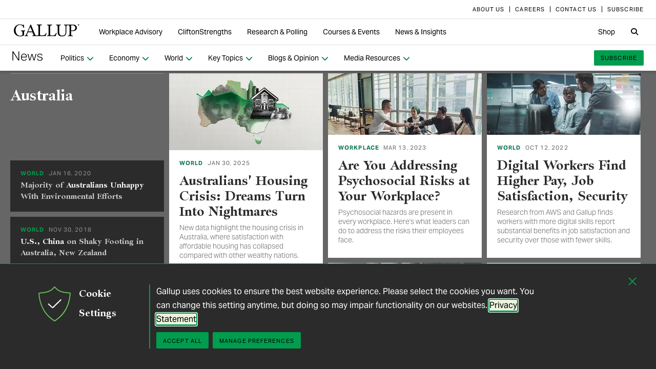

--- FILE ---
content_type: text/html; charset=utf-8
request_url: https://news.gallup.com/topic/country-aus.aspx
body_size: 12283
content:


<!DOCTYPE html>
<html id="ctl00_htmltag" lang="en-us" class="nojs">
<head id="ctl00_head1">

<meta charset="UTF-8">
<meta name="viewport" content="width=device-width,initial-scale=1" />

<title>
	Australia | Gallup Topic
</title>

    <!-- Mobile viewport optimization -->
    <meta name="HandheldFriendly" content="True" /><meta name="MobileOptimized" content="320" /><meta name="format-detection" content="telephone=no" /><link rel="dns-prefetch" href="//content.gallup.com" /><link rel="dns-prefetch" href="//media.gallup.com" /><link rel="dns-prefetch" href="//www.google-analytics.com" /><link rel="preconnect" href="https://content.gallup.com" crossorigin />
<link rel="preload" href="https://content.gallup.com/FontAwesome/webfonts/fa-solid-900.woff2" as="font" type="font/woff2" crossorigin />
<link rel="preload" href="https://content.gallup.com/FontAwesome/webfonts/fa-brands-400.woff2" as="font" type="font/woff2" crossorigin />
<link rel="preload" href="https://content.gallup.com/FontAwesome/webfonts/custom-icons.woff2" as="font" type="font/woff2" crossorigin />
<link rel="stylesheet" href="https://content.gallup.com/FontAwesome/css/fontawesome.min.css" media="print" onload="this.media='all'" />
<link rel="stylesheet" href="https://content.gallup.com/FontAwesome/css/solid.min.css" media="print" onload="this.media='all'" />
<link rel="stylesheet" href="https://content.gallup.com/FontAwesome/css/regular.min.css" media="print" onload="this.media='all'" />
<link rel="stylesheet" href="https://content.gallup.com/FontAwesome/css/brands.min.css" media="print" onload="this.media='all'" />
<link rel="stylesheet" href="https://content.gallup.com/FontAwesome/css/custom-icons.min.css" media="print" onload="this.media='all'" />


<link rel="apple-touch-icon" sizes="180x180" href="https://content.gallup.com/origin/gallupinc/GallupSpaces/Production/Cms/WWWV7CORP/3oqt5aqtfeqg4mlwujdjhq.png">
<link rel="icon" type="image/png" sizes="32x32" href="https://content.gallup.com/origin/gallupinc/GallupSpaces/Production/Cms/WWWV7CORP/thp1byruauindmyyc3z90q.png">
<link rel="icon" type="image/png" sizes="16x16" href="https://content.gallup.com/origin/gallupinc/GallupSpaces/Production/Cms/WWWV7CORP/b2foxnnxmecoee_1avm01a.png">
<link rel="manifest" href="/site.webmanifest">
<link rel="mask-icon" href="https://content.gallup.com/origin/gallupinc/GallupSpaces/Production/Cms/WWWV7CORP/tbvkwbdtreaire92ox45xg.svg" color="#000000">
<link rel="alternate" type="application/rss+xml" title="ROR" href="/sitemaps/content.rss" /><link href="/stylebundle/site-NewsV9/Newsv9?v=YvxlfylmbSCtL5WggIcJEBfCpK-h3Mu6M7GC_wwgckY1" rel="stylesheet" type="text/css" media="screen, print" />

<noscript><link href="/stylebundle/site-NewsV9/Newsv9NoScript?v=LF8kyc4jzB5BFZDA0WbBMsETkiu5NGQ3S70eEPPqVgA1" rel="stylesheet" type="text/css" media="screen, print" /></noscript>


<style>
/* DOTCOME-18971 Nov */
.feat-col--3 .feat--list-6 .feat--item-1 .feat--item__image > img,
.feat-col--3 .feat--list-6 .feat--item-1 .feat--item__image > div,
.feat--list-5 .feat--item .feat--item__image > img,
.feat--list-5 .feat--item .feat--item__image > div {
        height: unset !important;
        min-height: unset;
        aspect-ratio: 2/1;
}

ul.c-list__check-mark.c-list__check-mark > li::before  {
    content: "\f00c";
    font-family: "Font Awesome\ 6 Pro";
}

/* catch for pages not using appearances */
.c-item--card.c-person--header.c-person--header,
.c-person .header-article.header-article {
   color: #FFFFFF;
}
.card-image.card--white.card--white {
   color: #000;
   background-color: #fff;
}

/* temp fix for absolutely positioned image as a background */
.u-overlay--pull-1,
.u-overlay--pull-1-dsk,
.u-overlay--pull-110-dsk,
.u-overlay--pull-2,
.u-overlay--pull-2-dsk {
    z-index: 1;
    position: relative;
}

/* temp for article h2s */
.sa-release h2 strong,
.sa-release h3 strong,
.sa-release h4 strong {
  font-weight: normal;
  font-variation-settings: "wght" 700, "opsz" 42;
}

/* Before/After top form visibility override */
.g-after [data-card-visibility=show-before] {
    display: none !important; 
}

/* News AtoZ wider */
@media (min-width: 700px) {
  .release--wide-chart .chart-container {
      width: 700px;
      transform: translate(-33px);
  }
}
</style><script src="//content.gallup.com/ux/gts/gTrackingSetup.js"></script><script> let config = {gtmProp: { id: 'GTM-PGX4CBF', scriptAttrs: {async: true} },gaProps: [{ id: 'G-DMNDBYT8P9', config: { optimize_id: 'OPT-K2S4XSF' }, targets: "consumer", scriptAttrs: {async: true}}, ]};gTrackingSetup(config);</script><script>
                    window.dataLayer = window.dataLayer || [];
                    window.dataLayer.push({ 'gaProperty':'G-DMNDBYT8P9'});</script>
<script type ="application/ld+json">{"about":null,"author":null,"@context":"https://schema.org/","dateModified":null,"datePublished":null,"description":"All Gallup articles on Australia","eventAttendanceMode":null,"headline":null,"@id":null,"image":null,"location":null,"mainEntity":{"@id":null,"@type":"ItemList","name":"Australia | Gallup Topic","url":null},"name":"Australia | Gallup Topic","organizer":null,"publisher":{"logo":{"@type":"ImageObject","url":"https://content.gallup.com/origin/gallupinc/GallupSpaces/Production/Cms/WWWV7CMS/vrrmoor1qkwwnssijmykgq.png"},"name":"Gallup","@type":"Organization"},"startDate":null,"endDate":null,"thumbnailUrl":null,"@type":"CollectionPage","uploadDate":null,"url":"https://news.gallup.com/topic/country-aus.aspx"}</script>
    <script>var gfwVersion = "1.0.9511.16396";</script><script src= "//content.gallup.com/ux/gcb/gcb.en-us.min.js"></script><link rel="canonical" href="https://news.gallup.com/topic/country-aus.aspx" /><meta name="msvalidate.01" content="2F77D097EDC91D637F64FEE17170F0E7" /><meta name="google-site-verification" content="pAqPzW7SsKEtIVjzkqfGfnY_dzsF8RxcEMj3QMfN5JI" /><link type="application/rss+xml" rel="alternate" title="RSS Feed for Gallup.com: Australia" href="/topic/australia.rss" /><meta name="description" content="All Gallup articles on Australia" /><meta name="robots" content="all" /><meta name="author" content="Gallup, Inc." /><meta name="twitter:image" content="https://imagekit.gallup.com/fusion/tr:n-emd_soc_meta_twitter/GFDT/frozvbzp1um8k7ixfzz8ra.png" /><meta property="og:image" content="https://imagekit.gallup.com/fusion/tr:n-emd_soc_meta_og/GFDT/frozvbzp1um8k7ixfzz8ra.png" /><meta property="og:image:secure_url" content="https://imagekit.gallup.com/fusion/tr:n-emd_soc_meta_og/GFDT/frozvbzp1um8k7ixfzz8ra.png" /></head>

<body class="mainmaster t-white-nav has-nav--main cms cmsviewb flag aus sit-newsv9">
    
    
    <!-- RMKTGLOBALBODY -->
<!-- Google Tag Manager (noscript) -->
<noscript><iframe src="https://www.googletagmanager.com/ns.html?id=GTM-WSF7BSB"
height="0" width="0" style="display:none;visibility:hidden"></iframe></noscript>
<!-- End Google Tag Manager (noscript) -->

    <noscript>
<div class="alert alert-danger">
<span><strong>Notice: </strong> JavaScript is not enabled. <a href="https://enable-javascript.com/" class="alert-link">Please Enable JavaScript Safely</a>.</span></div>
</noscript>
    <div id="skiptocontent"><a id="skipToMain" href="#main">skip to main content</a></div>

    <header class="header-page">
        <nav id="ctl00_HeaderNavigation_CorporateNavigation_Navbar" class="navbar c-corporate-nav hidden-nav-sm hidden-nav-xs" aria-label="Corporate Navigation">
    <div class="container">
        
            <div class="collapse navbar-collapse" id="navbar-collapse-corporate">
                <ul class="nav navbar-nav navbar-right">
                    <li
><a tabindex="0" href="https://www.gallup.com/corporate/212381/who-we-are.aspx" rel="noopener"><span class="c-link-inner-focus">About Us</span></a></li>
<li
><a tabindex="0" href="https://www.gallup.com/careers/" rel="noopener"><span class="c-link-inner-focus">Careers</span></a></li>
<li
><a tabindex="0" href="https://www.gallup.com/270188/contact-us-general.aspx" rel="noopener"><span class="c-link-inner-focus">Contact Us</span></a></li>
<li
><a tabindex="0" href="https://www.gallup.com/subscribe.aspx" rel="noopener"><span class="c-link-inner-focus">Subscribe</span></a></li>

                </ul>
            </div>
        
    </div>
</nav>


    <nav aria-label="Global Navigation" class="navbar navbar-default c-global-nav">
    <div class="container">
        <button id="ctl00_HeaderNavigation_GlobalNavigation_NavbarToggle" class="navbar-toggle" aria-label="Expand navigation" tabindex="0" data-toggle="collapse" data-target="#navbar-global-collapse" data-duration="0">
            <span class="c-link-inner-focus">
                <span class="c-global-nav__toggle-icon"></span>
                <span class="c-global-nav__toggle-icon"></span>
                <span class="c-global-nav__toggle-icon"></span>
                <span class="sr-only"></span>
            </span>
        </button>
        <div class="collapse navbar-collapse hidden-nav-lg hidden-nav-md" id="navbar-global-collapse" role="navigation" aria-expanded="false">
            <ul id="ctl00_HeaderNavigation_GlobalNavigation_Ul1" class="nav navbar-nav">
                <li
 class="dropdown"><a class="dropdown-toggle" data-toggle="dropdown" role="button" aria-haspopup="true" aria-expanded="false" tabindex="0" href="#"><span class="c-link-inner-focus">Workplace Advisory <span class="caret"></span></span></a>
<div class="dropdown-menu"><ul class="dropdown-menu__list">
<li
 class="c-global-nav__column-1"><div>Our Expertise</div>
<ul class="dropdown-menu__list">
<li
><a tabindex="0" href="https://www.gallup.com/workplace/229424/employee-engagement.aspx"><span class="c-link-inner-focus">Employee Engagement & Experience</span></a></li>
<li
><a tabindex="0" href="https://www.gallup.com/workplace/229832/culture.aspx"><span class="c-link-inner-focus">Organizational Culture</span></a></li>
<li
><a tabindex="0" href="https://www.gallup.com/workplace/216209/develop-managers-leaders.aspx"><span class="c-link-inner-focus">Leadership Development</span></a></li>
</ul>
</li>
<li
 class="c-global-nav__column-2  c-global-nav__no-header"><div><span>2</span></div>
<ul class="dropdown-menu__list">
<li
><a tabindex="0" href="https://www.gallup.com/workplace/212033/attract-hire-top-talent.aspx"><span class="c-link-inner-focus">Talent Identification & Hiring</span></a></li>
<li
><a tabindex="0" href="https://www.gallup.com/workplace/311870/customer-centricity.aspx"><span class="c-link-inner-focus">Customer Centricity</span></a></li>
<li
><a tabindex="0" href="https://www.gallup.com/workplace/215924/well-being.aspx"><span class="c-link-inner-focus">Wellbeing</span></a></li>
</ul>
</li>
<li
 class="c-global-nav__column-3  c-global-nav__no-header"><div><span>3</span></div>
<ul class="dropdown-menu__list">
<li
><a tabindex="0" href="https://www.gallup.com/cliftonstrengths/en/253808/cliftonstrengths-for-organizations.aspx"><span class="c-link-inner-focus">CliftonStrengths for Organizations</span></a></li>
<li
><a tabindex="0" href="https://www.gallup.com/workplace/650153/ai-adoption.aspx"><span class="c-link-inner-focus">AI Adoption</span></a></li>
<li
><a tabindex="0" href="https://www.gallup.com/workplace/650156/science-of-high-performing-teams.aspx"><span class="c-link-inner-focus">Science of Teams</span></a></li>
<li
><a tabindex="0" href="https://www.gallup.com/workplace/"><span class="c-link-inner-focus">View More</span></a></li>
</ul>
</li>
<li
 class="c-global-nav__content-block c-global-nav__featured-header"><div>Our Platform</div>
<ul class="dropdown-menu__list">
<li
><a tabindex="0" href="https://www.gallup.com/access/"><span class="c-link-inner-focus">Gallup Access Platform</span></a></li>
<li
><a tabindex="0" href="https://www.gallup.com/q12-employee-engagement-survey/"><span class="c-link-inner-focus">Q12 Survey</span></a></li>
<li
><a tabindex="0" href="https://www.gallup.com/access/239201/employee-surveys.aspx"><span class="c-link-inner-focus">Employee Surveys</span></a></li>
</ul>
</li>
</ul></div>
</li>
<li
 class="dropdown"><a class="dropdown-toggle" data-toggle="dropdown" role="button" aria-haspopup="true" aria-expanded="false" tabindex="0" href="#"><span class="c-link-inner-focus">CliftonStrengths <span class="caret"></span></span></a>
<div class="dropdown-menu"><ul class="dropdown-menu__list">
<li
 class="c-global-nav__column-1"><div>About CliftonStrengths</div>
<ul class="dropdown-menu__list">
<li
><a tabindex="0" href="https://www.gallup.com/cliftonstrengths/en/253676/how-cliftonstrengths-works.aspx"><span class="c-link-inner-focus">How Does CliftonStrengths Work?</span></a></li>
<li
><a tabindex="0" href="https://www.gallup.com/cliftonstrengths/en/253715/34-cliftonstrengths-themes.aspx"><span class="c-link-inner-focus">What Are the 34 Themes?</span></a></li>
<li
><a tabindex="0" href="https://www.gallup.com/cliftonstrengths/en/253736/cliftonstrengths-domains.aspx"><span class="c-link-inner-focus">What Are the 4 Domains?</span></a></li>
<li
><a tabindex="0" href="https://www.gallup.com/cliftonstrengths"><span class="c-link-inner-focus">View More</span></a></li>
</ul>
</li>
<li
 class="c-global-nav__column-2"><div>Reports</div>
<ul class="dropdown-menu__list">
<li
><a tabindex="0" href="https://www.gallup.com/cliftonstrengths/en/253868/popular-cliftonstrengths-assessment-products.aspx"><span class="c-link-inner-focus">Find the Right Report</span></a></li>
<li
><a tabindex="0" href="https://www.gallup.com/cliftonstrengths/en/403127/cliftonstrengths-34-report.aspx"><span class="c-link-inner-focus">CliftonStrengths 34</span></a></li>
<li
><a tabindex="0" href="https://www.gallup.com/cliftonstrengths/en/512510/cliftonstrengths-top-5-report.aspx"><span class="c-link-inner-focus">CliftonStrengths Top 5</span></a></li>
<li
><a tabindex="0" href="https://www.gallup.com/cliftonstrengths/en/507353/cliftonstrengths-for-students-report.aspx"><span class="c-link-inner-focus">CliftonStrengths for Students</span></a></li>
<li
><a tabindex="0" href="https://store.gallup.com/c/en-us/1/cliftonstrengths"><span class="c-link-inner-focus">View All Reports</span></a></li>
</ul>
</li>
<li
 class="c-global-nav__column-3"><div>Coaching</div>
<ul class="dropdown-menu__list">
<li
><a tabindex="0" href="https://www.gallup.com/cliftonstrengths/en/253958/become-coach.aspx"><span class="c-link-inner-focus">How to Become a Coach</span></a></li>
<li
><a tabindex="0" href="https://www.gallup.com/cliftonstrengths/en/253997/coaching-courses.aspx"><span class="c-link-inner-focus">Courses for Coaches</span></a></li>
<li
><a tabindex="0" href="https://www.gallup.com/cliftonstrengths/en/253976/find-coach.aspx"><span class="c-link-inner-focus">Find a Coach</span></a></li>
</ul>
</li>
<li
 class="c-global-nav__content-block c-global-nav__featured-header"><div>Quick Links</div>
<ul class="dropdown-menu__list">
<li
><a tabindex="0" href="https://www.gallup.com/cliftonstrengths/en/253937/strengths-articles-videos.aspx"><span class="c-link-inner-focus">Articles, Videos & More</span></a></li>
<li
><a tabindex="0" href="https://www.gallup.com/cliftonstrengths/en/348236/cliftonstrengths-newsletter.aspx"><span class="c-link-inner-focus">CliftonStrengths Insights Newsletter</span></a></li>
<li
><a tabindex="0" href="https://www.gallup.com/cliftonstrengths/en/388469/cliftonstrengths-podcast.aspx"><span class="c-link-inner-focus">Podcast</span></a></li>
<li
><a tabindex="0" href="https://www.gallup.com/leading-with-strengths"><span class="c-link-inner-focus">Leading With Strengths</span></a></li>
</ul>
</li>
</ul></div>
</li>
<li
 class="dropdown"><a class="dropdown-toggle" data-toggle="dropdown" role="button" aria-haspopup="true" aria-expanded="false" tabindex="0" href="#"><span class="c-link-inner-focus">Research & Polling <span class="caret"></span></span></a>
<div class="dropdown-menu"><ul class="dropdown-menu__list">
<li
 class="c-global-nav__column-1"><div>How We Help Clients</div>
<ul class="dropdown-menu__list">
<li
><a tabindex="0" href="https://www.gallup.com/analytics/656957/custom-survey-research.aspx"><span class="c-link-inner-focus">Custom Survey Research</span></a></li>
<li
><a tabindex="0" href="https://www.gallup.com/analytics/318875/global-research.aspx"><span class="c-link-inner-focus">Global Research</span></a></li>
<li
><a tabindex="0" href="https://www.gallup.com/analytics/318911/us-social-research.aspx"><span class="c-link-inner-focus">U.S. Research</span></a></li>
<li
><a tabindex="0" href="https://www.gallup.com/analytics/318812/strategic-communications.aspx"><span class="c-link-inner-focus">Strategic Communications</span></a></li>
<li
><a tabindex="0" href="https://www.gallup.com/analytics/home.aspx"><span class="c-link-inner-focus">View More</span></a></li>
</ul>
</li>
<li
 class="c-global-nav__column-2"><div>Our Research</div>
<ul class="dropdown-menu__list">
<li
><a tabindex="0" href="https://www.gallup.com/workplace/349484/state-of-the-global-workplace.aspx"><span class="c-link-inner-focus">State of the Global Workplace</span></a></li>
<li
><a tabindex="0" href="https://www.gallup.com/analytics/349280/state-of-worlds-emotional-health.aspx"><span class="c-link-inner-focus">Global Emotions</span></a></li>
<li
><a tabindex="0" href="https://www.gallup.com/analytics/349487/world-happiness-report.aspx"><span class="c-link-inner-focus">World Happiness</span></a></li>
<li
><a tabindex="0" href="https://www.gallup.com/analytics/355787/gallup-rating-world-leaders-report.aspx"><span class="c-link-inner-focus">Global Leadership</span></a></li>
<li
><a tabindex="0" href="https://www.gallup.com/analytics/356996/gallup-global-safety-research-center.aspx"><span class="c-link-inner-focus">Global Safety</span></a></li>
<li
><a tabindex="0" href="https://westhealth.gallup.com"><span class="c-link-inner-focus">Center on Healthcare</span></a></li>
<li
><a tabindex="0" href="https://www.gallup.com/analytics/318665/public-sector-reports.aspx"><span class="c-link-inner-focus">Custom Research Partnerships</span></a></li>
</ul>
</li>
<li
 class="c-global-nav__column-3"><div>Products & Insights</div>
<ul class="dropdown-menu__list">
<li
><a tabindex="0" href="https://www.gallup.com/analytics/213617/gallup-analytics.aspx"><span class="c-link-inner-focus">Gallup Analytics Platform</span></a></li>
<li
><a tabindex="0" href="https://www.gallup.com/analytics/647432/gallup-pulse.aspx"><span class="c-link-inner-focus">Gallup U.S. Pulse</span></a></li>
<li
><a tabindex="0" href="https://www.gallup.com/analytics/318923/world-poll-public-datasets.aspx"><span class="c-link-inner-focus">Public Data Sets</span></a></li>
<li
><a tabindex="0" href="https://www.gallup.com/394169/global-indicators.aspx"><span class="c-link-inner-focus">Global Indicators</span></a></li>
</ul>
</li>
<li
 class="c-global-nav__content-block c-global-nav__featured-header"><div>Quick Links</div>
<ul class="dropdown-menu__list">
<li
><a tabindex="0" href="https://news.gallup.com/home.aspx"><span class="c-link-inner-focus">Latest News & Articles</span></a></li>
<li
><a tabindex="0" href="https://news.gallup.com/poll/trends.aspx"><span class="c-link-inner-focus">Polling Trends A-Z</span></a></li>
<li
><a tabindex="0" href="https://www.gallup.com/analytics/318176/public-sector-success-stories.aspx"><span class="c-link-inner-focus">Our Research Impact</span></a></li>
<li
><a tabindex="0" href="https://www.gallup.com/178685/methodology-center.aspx"><span class="c-link-inner-focus">Our Methodologies</span></a></li>
<li
><a tabindex="0" href="https://www.gallup.com/analytics/647639/federal-government-solutions.aspx"><span class="c-link-inner-focus">Federal Government Solutions</span></a></li>
<li
><a tabindex="0" href="https://www.gallup.com/education/"><span class="c-link-inner-focus">Education Solutions</span></a></li>
</ul>
</li>
</ul></div>
</li>
<li
 class="dropdown"><a class="dropdown-toggle" data-toggle="dropdown" role="button" aria-haspopup="true" aria-expanded="false" tabindex="0" href="#"><span class="c-link-inner-focus">Courses & Events <span class="caret"></span></span></a>
<div class="dropdown-menu"><ul class="dropdown-menu__list">
<li
 class="c-global-nav__column-1"><div>Courses</div>
<ul class="dropdown-menu__list">
<li
><a tabindex="0" href="https://www.gallup.com/learning/310019/accelerated-strengths-coaching.aspx"><span class="c-link-inner-focus">Gallup Global Strengths Coach</span></a></li>
<li
><a tabindex="0" href="https://www.gallup.com/learning/346556/manager-development-course.aspx"><span class="c-link-inner-focus">Gallup Manager Program</span></a></li>
<li
><a tabindex="0" href="https://www.gallup.com/learning/309926/engaging-workplace-champions.aspx"><span class="c-link-inner-focus">Engagement Champions</span></a></li>
<li
><a tabindex="0" href="https://www.gallup.com/learning/310088/view-all-courses.aspx"><span class="c-link-inner-focus">View More</span></a></li>
</ul>
</li>
<li
 class="c-global-nav__column-2"><div>Learning by Role</div>
<ul class="dropdown-menu__list">
<li
><a tabindex="0" href="https://www.gallup.com/learning/309989/learning-for-leadership-and-management-development.aspx"><span class="c-link-inner-focus">Leaders & Managers</span></a></li>
<li
><a tabindex="0" href="https://www.gallup.com/learning/310535/hr-learning-and-development.aspx"><span class="c-link-inner-focus">HR Professionals</span></a></li>
<li
><a tabindex="0" href="https://www.gallup.com/learning/310532/development-programs-for-coaches.aspx"><span class="c-link-inner-focus">Coaches</span></a></li>
</ul>
</li>
<li
 class="c-global-nav__column-3"><div>Certification & Credits</div>
<ul class="dropdown-menu__list">
<li
><a tabindex="0" href="https://www.gallup.com/learning/309920/strengths-certification.aspx"><span class="c-link-inner-focus">Gallup-Certified Strengths Coach</span></a></li>
<li
><a tabindex="0" href="https://www.gallup.com/learning/309914/professional-credit.aspx"><span class="c-link-inner-focus">Professional Credit Hours</span></a></li>
</ul>
</li>
<li
 class="c-global-nav__content-block c-global-nav__featured-header"><div>Quick Links</div>
<ul class="dropdown-menu__list">
<li
><a tabindex="0" href="https://www.gallup.com/learning/321824/events.aspx"><span class="c-link-inner-focus">Webinars & Events</span></a></li>
</ul>
</li>
</ul></div>
</li>
<li
 class="dropdown"><a class="dropdown-toggle" data-toggle="dropdown" role="button" aria-haspopup="true" aria-expanded="false" tabindex="0" href="#"><span class="c-link-inner-focus">News & Insights <span class="caret"></span></span></a>
<div class="dropdown-menu"><ul class="dropdown-menu__list">
<li
 class="c-global-nav__column-1  c-global-nav__no-header"><div><span class="hidden">1</span></div>
<ul class="dropdown-menu__list">
<li
 class="c-global-nav__link-block"><a tabindex="0" href="https://news.gallup.com/home.aspx"><span class="c-link-inner-focus"><span class="u-block u-padding--btm-5 u-text--bold">Gallup News</span>
<span class="u-block">Key findings and trends from 90+ years of public opinion polling.</span></span></a></li>
<li
 class="c-global-nav__link-block"><a tabindex="0" href="https://www.gallup.com/workplace/insights.aspx"><span class="c-link-inner-focus"><span class="u-block u-padding--btm-5 u-text--bold">Workplace Insights</span>
<span class="u-block">Our latest analytics and advice on the key issues facing leaders.</span></span></a></li>
</ul>
</li>
<li
 class="c-global-nav__column-2"><div>Global Indicators</div>
<ul class="dropdown-menu__list">
<li
><a tabindex="0" href="https://www.gallup.com/394373/indicator-employee-engagement.aspx"><span class="c-link-inner-focus">Employee Engagement</span></a></li>
<li
><a tabindex="0" href="https://www.gallup.com/467702/indicator-employee-retention-attraction.aspx"><span class="c-link-inner-focus">Employee Retention & Attraction</span></a></li>
<li
><a tabindex="0" href="https://www.gallup.com/404252/indicator-leadership-management.aspx"><span class="c-link-inner-focus">Leadership & Management</span></a></li>
<li
><a tabindex="0" href="https://www.gallup.com/394505/indicator-life-evaluation-index.aspx"><span class="c-link-inner-focus">Life Evaluation Index</span></a></li>
<li
><a tabindex="0" href="https://www.gallup.com/394169/global-indicators.aspx"><span class="c-link-inner-focus">View More</span></a></li>
</ul>
</li>
<li
 class="c-global-nav__column-3"><div>Newsletters</div>
<ul class="dropdown-menu__list">
<li
><a tabindex="0" href="https://news.gallup.com/393302/front-page-newsletter-subscribe.aspx"><span class="c-link-inner-focus">Front Page</span></a></li>
<li
><a tabindex="0" href="https://www.gallup.com/cliftonstrengths/en/348236/cliftonstrengths-newsletter.aspx"><span class="c-link-inner-focus">CliftonStrengths Insights</span></a></li>
<li
><a tabindex="0" href="https://www.gallup.com/subscribe.aspx"><span class="c-link-inner-focus">View More</span></a></li>
</ul>
</li>
<li
 class="c-global-nav__content-block c-global-nav__featured-header"><div>Quick Links</div>
<ul class="dropdown-menu__list">
<li
><a tabindex="0" href="https://www.gallup.com/corporate/470660/reports-perspective-papers.aspx"><span class="c-link-inner-focus">Latest Reports & Perspectives</span></a></li>
<li
><a tabindex="0" href="https://news.gallup.com/poll/trends.aspx"><span class="c-link-inner-focus">Polling Trends A-Z</span></a></li>
</ul>
</li>
</ul></div>
</li>

            </ul>
            <ul class="nav navbar-nav navbar-right">
                <li
><a tabindex="0" href="https://store.gallup.com"><span class="c-link-inner-focus">Shop</span></a></li>

            </ul>
            <ul id="ctl00_HeaderNavigation_GlobalNavigation_CorporateNavCollapse" class="nav navbar-nav c-corporate-nav-collapse">
                <li
><a tabindex="0" href="https://www.gallup.com/corporate/212381/who-we-are.aspx"><span class="c-link-inner-focus">About Us</span></a></li>
<li
><a tabindex="0" href="https://www.gallup.com/careers/"><span class="c-link-inner-focus">Careers</span></a></li>
<li
><a tabindex="0" href="https://www.gallup.com/270188/contact-us-general.aspx"><span class="c-link-inner-focus">Contact Us</span></a></li>
<li
><a tabindex="0" href="https://www.gallup.com/subscribe.aspx"><span class="c-link-inner-focus">Subscribe</span></a></li>

            </ul>
        </div>
        <div class="navbar-header">
            <a href="https://www.gallup.com/home.aspx" id="ctl00_HeaderNavigation_GlobalNavigation_NavbarLogo" class="navbar-brand" tabindex="0">
                <span class="c-link-inner-focus">
                    <span id="ctl00_HeaderNavigation_GlobalNavigation_LogoIcon" class="fa-gallup-logo"></span>
                    <span id="ctl00_HeaderNavigation_GlobalNavigation_BrandText" class="sr-only">Gallup</span>
                </span>
            </a>
        </div>

        <div class="navbar-collapse hidden-nav-sm hidden-nav-xs">

            <ul id="ctl00_HeaderNavigation_GlobalNavigation_GlobalNavContainer" class="nav navbar-nav">
                <li
 class="dropdown"><a class="dropdown-toggle" data-toggle="dropdown" role="button" aria-haspopup="true" aria-expanded="false" tabindex="0" href="#"><span class="c-link-inner-focus">Workplace Advisory <span class="caret"></span></span></a>
<div class="dropdown-menu"><ul class="dropdown-menu__list">
<li
 class="c-global-nav__column-1"><div>Our Expertise</div>
<ul class="dropdown-menu__list">
<li
><a tabindex="0" href="https://www.gallup.com/workplace/229424/employee-engagement.aspx"><span class="c-link-inner-focus">Employee Engagement & Experience</span></a></li>
<li
><a tabindex="0" href="https://www.gallup.com/workplace/229832/culture.aspx"><span class="c-link-inner-focus">Organizational Culture</span></a></li>
<li
><a tabindex="0" href="https://www.gallup.com/workplace/216209/develop-managers-leaders.aspx"><span class="c-link-inner-focus">Leadership Development</span></a></li>
</ul>
</li>
<li
 class="c-global-nav__column-2  c-global-nav__no-header"><div><span>2</span></div>
<ul class="dropdown-menu__list">
<li
><a tabindex="0" href="https://www.gallup.com/workplace/212033/attract-hire-top-talent.aspx"><span class="c-link-inner-focus">Talent Identification & Hiring</span></a></li>
<li
><a tabindex="0" href="https://www.gallup.com/workplace/311870/customer-centricity.aspx"><span class="c-link-inner-focus">Customer Centricity</span></a></li>
<li
><a tabindex="0" href="https://www.gallup.com/workplace/215924/well-being.aspx"><span class="c-link-inner-focus">Wellbeing</span></a></li>
</ul>
</li>
<li
 class="c-global-nav__column-3  c-global-nav__no-header"><div><span>3</span></div>
<ul class="dropdown-menu__list">
<li
><a tabindex="0" href="https://www.gallup.com/cliftonstrengths/en/253808/cliftonstrengths-for-organizations.aspx"><span class="c-link-inner-focus">CliftonStrengths for Organizations</span></a></li>
<li
><a tabindex="0" href="https://www.gallup.com/workplace/650153/ai-adoption.aspx"><span class="c-link-inner-focus">AI Adoption</span></a></li>
<li
><a tabindex="0" href="https://www.gallup.com/workplace/650156/science-of-high-performing-teams.aspx"><span class="c-link-inner-focus">Science of Teams</span></a></li>
<li
><a tabindex="0" href="https://www.gallup.com/workplace/"><span class="c-link-inner-focus">View More</span></a></li>
</ul>
</li>
<li
 class="c-global-nav__content-block c-global-nav__featured-header"><div>Our Platform</div>
<ul class="dropdown-menu__list">
<li
><a tabindex="0" href="https://www.gallup.com/access/"><span class="c-link-inner-focus">Gallup Access Platform</span></a></li>
<li
><a tabindex="0" href="https://www.gallup.com/q12-employee-engagement-survey/"><span class="c-link-inner-focus">Q12 Survey</span></a></li>
<li
><a tabindex="0" href="https://www.gallup.com/access/239201/employee-surveys.aspx"><span class="c-link-inner-focus">Employee Surveys</span></a></li>
</ul>
</li>
</ul></div>
</li>
<li
 class="dropdown"><a class="dropdown-toggle" data-toggle="dropdown" role="button" aria-haspopup="true" aria-expanded="false" tabindex="0" href="#"><span class="c-link-inner-focus">CliftonStrengths <span class="caret"></span></span></a>
<div class="dropdown-menu"><ul class="dropdown-menu__list">
<li
 class="c-global-nav__column-1"><div>About CliftonStrengths</div>
<ul class="dropdown-menu__list">
<li
><a tabindex="0" href="https://www.gallup.com/cliftonstrengths/en/253676/how-cliftonstrengths-works.aspx"><span class="c-link-inner-focus">How Does CliftonStrengths Work?</span></a></li>
<li
><a tabindex="0" href="https://www.gallup.com/cliftonstrengths/en/253715/34-cliftonstrengths-themes.aspx"><span class="c-link-inner-focus">What Are the 34 Themes?</span></a></li>
<li
><a tabindex="0" href="https://www.gallup.com/cliftonstrengths/en/253736/cliftonstrengths-domains.aspx"><span class="c-link-inner-focus">What Are the 4 Domains?</span></a></li>
<li
><a tabindex="0" href="https://www.gallup.com/cliftonstrengths"><span class="c-link-inner-focus">View More</span></a></li>
</ul>
</li>
<li
 class="c-global-nav__column-2"><div>Reports</div>
<ul class="dropdown-menu__list">
<li
><a tabindex="0" href="https://www.gallup.com/cliftonstrengths/en/253868/popular-cliftonstrengths-assessment-products.aspx"><span class="c-link-inner-focus">Find the Right Report</span></a></li>
<li
><a tabindex="0" href="https://www.gallup.com/cliftonstrengths/en/403127/cliftonstrengths-34-report.aspx"><span class="c-link-inner-focus">CliftonStrengths 34</span></a></li>
<li
><a tabindex="0" href="https://www.gallup.com/cliftonstrengths/en/512510/cliftonstrengths-top-5-report.aspx"><span class="c-link-inner-focus">CliftonStrengths Top 5</span></a></li>
<li
><a tabindex="0" href="https://www.gallup.com/cliftonstrengths/en/507353/cliftonstrengths-for-students-report.aspx"><span class="c-link-inner-focus">CliftonStrengths for Students</span></a></li>
<li
><a tabindex="0" href="https://store.gallup.com/c/en-us/1/cliftonstrengths"><span class="c-link-inner-focus">View All Reports</span></a></li>
</ul>
</li>
<li
 class="c-global-nav__column-3"><div>Coaching</div>
<ul class="dropdown-menu__list">
<li
><a tabindex="0" href="https://www.gallup.com/cliftonstrengths/en/253958/become-coach.aspx"><span class="c-link-inner-focus">How to Become a Coach</span></a></li>
<li
><a tabindex="0" href="https://www.gallup.com/cliftonstrengths/en/253997/coaching-courses.aspx"><span class="c-link-inner-focus">Courses for Coaches</span></a></li>
<li
><a tabindex="0" href="https://www.gallup.com/cliftonstrengths/en/253976/find-coach.aspx"><span class="c-link-inner-focus">Find a Coach</span></a></li>
</ul>
</li>
<li
 class="c-global-nav__content-block c-global-nav__featured-header"><div>Quick Links</div>
<ul class="dropdown-menu__list">
<li
><a tabindex="0" href="https://www.gallup.com/cliftonstrengths/en/253937/strengths-articles-videos.aspx"><span class="c-link-inner-focus">Articles, Videos & More</span></a></li>
<li
><a tabindex="0" href="https://www.gallup.com/cliftonstrengths/en/348236/cliftonstrengths-newsletter.aspx"><span class="c-link-inner-focus">CliftonStrengths Insights Newsletter</span></a></li>
<li
><a tabindex="0" href="https://www.gallup.com/cliftonstrengths/en/388469/cliftonstrengths-podcast.aspx"><span class="c-link-inner-focus">Podcast</span></a></li>
<li
><a tabindex="0" href="https://www.gallup.com/leading-with-strengths"><span class="c-link-inner-focus">Leading With Strengths</span></a></li>
</ul>
</li>
</ul></div>
</li>
<li
 class="dropdown"><a class="dropdown-toggle" data-toggle="dropdown" role="button" aria-haspopup="true" aria-expanded="false" tabindex="0" href="#"><span class="c-link-inner-focus">Research & Polling <span class="caret"></span></span></a>
<div class="dropdown-menu"><ul class="dropdown-menu__list">
<li
 class="c-global-nav__column-1"><div>How We Help Clients</div>
<ul class="dropdown-menu__list">
<li
><a tabindex="0" href="https://www.gallup.com/analytics/656957/custom-survey-research.aspx"><span class="c-link-inner-focus">Custom Survey Research</span></a></li>
<li
><a tabindex="0" href="https://www.gallup.com/analytics/318875/global-research.aspx"><span class="c-link-inner-focus">Global Research</span></a></li>
<li
><a tabindex="0" href="https://www.gallup.com/analytics/318911/us-social-research.aspx"><span class="c-link-inner-focus">U.S. Research</span></a></li>
<li
><a tabindex="0" href="https://www.gallup.com/analytics/318812/strategic-communications.aspx"><span class="c-link-inner-focus">Strategic Communications</span></a></li>
<li
><a tabindex="0" href="https://www.gallup.com/analytics/home.aspx"><span class="c-link-inner-focus">View More</span></a></li>
</ul>
</li>
<li
 class="c-global-nav__column-2"><div>Our Research</div>
<ul class="dropdown-menu__list">
<li
><a tabindex="0" href="https://www.gallup.com/workplace/349484/state-of-the-global-workplace.aspx"><span class="c-link-inner-focus">State of the Global Workplace</span></a></li>
<li
><a tabindex="0" href="https://www.gallup.com/analytics/349280/state-of-worlds-emotional-health.aspx"><span class="c-link-inner-focus">Global Emotions</span></a></li>
<li
><a tabindex="0" href="https://www.gallup.com/analytics/349487/world-happiness-report.aspx"><span class="c-link-inner-focus">World Happiness</span></a></li>
<li
><a tabindex="0" href="https://www.gallup.com/analytics/355787/gallup-rating-world-leaders-report.aspx"><span class="c-link-inner-focus">Global Leadership</span></a></li>
<li
><a tabindex="0" href="https://www.gallup.com/analytics/356996/gallup-global-safety-research-center.aspx"><span class="c-link-inner-focus">Global Safety</span></a></li>
<li
><a tabindex="0" href="https://westhealth.gallup.com"><span class="c-link-inner-focus">Center on Healthcare</span></a></li>
<li
><a tabindex="0" href="https://www.gallup.com/analytics/318665/public-sector-reports.aspx"><span class="c-link-inner-focus">Custom Research Partnerships</span></a></li>
</ul>
</li>
<li
 class="c-global-nav__column-3"><div>Products & Insights</div>
<ul class="dropdown-menu__list">
<li
><a tabindex="0" href="https://www.gallup.com/analytics/213617/gallup-analytics.aspx"><span class="c-link-inner-focus">Gallup Analytics Platform</span></a></li>
<li
><a tabindex="0" href="https://www.gallup.com/analytics/647432/gallup-pulse.aspx"><span class="c-link-inner-focus">Gallup U.S. Pulse</span></a></li>
<li
><a tabindex="0" href="https://www.gallup.com/analytics/318923/world-poll-public-datasets.aspx"><span class="c-link-inner-focus">Public Data Sets</span></a></li>
<li
><a tabindex="0" href="https://www.gallup.com/394169/global-indicators.aspx"><span class="c-link-inner-focus">Global Indicators</span></a></li>
</ul>
</li>
<li
 class="c-global-nav__content-block c-global-nav__featured-header"><div>Quick Links</div>
<ul class="dropdown-menu__list">
<li
><a tabindex="0" href="https://news.gallup.com/home.aspx"><span class="c-link-inner-focus">Latest News & Articles</span></a></li>
<li
><a tabindex="0" href="https://news.gallup.com/poll/trends.aspx"><span class="c-link-inner-focus">Polling Trends A-Z</span></a></li>
<li
><a tabindex="0" href="https://www.gallup.com/analytics/318176/public-sector-success-stories.aspx"><span class="c-link-inner-focus">Our Research Impact</span></a></li>
<li
><a tabindex="0" href="https://www.gallup.com/178685/methodology-center.aspx"><span class="c-link-inner-focus">Our Methodologies</span></a></li>
<li
><a tabindex="0" href="https://www.gallup.com/analytics/647639/federal-government-solutions.aspx"><span class="c-link-inner-focus">Federal Government Solutions</span></a></li>
<li
><a tabindex="0" href="https://www.gallup.com/education/"><span class="c-link-inner-focus">Education Solutions</span></a></li>
</ul>
</li>
</ul></div>
</li>
<li
 class="dropdown"><a class="dropdown-toggle" data-toggle="dropdown" role="button" aria-haspopup="true" aria-expanded="false" tabindex="0" href="#"><span class="c-link-inner-focus">Courses & Events <span class="caret"></span></span></a>
<div class="dropdown-menu"><ul class="dropdown-menu__list">
<li
 class="c-global-nav__column-1"><div>Courses</div>
<ul class="dropdown-menu__list">
<li
><a tabindex="0" href="https://www.gallup.com/learning/310019/accelerated-strengths-coaching.aspx"><span class="c-link-inner-focus">Gallup Global Strengths Coach</span></a></li>
<li
><a tabindex="0" href="https://www.gallup.com/learning/346556/manager-development-course.aspx"><span class="c-link-inner-focus">Gallup Manager Program</span></a></li>
<li
><a tabindex="0" href="https://www.gallup.com/learning/309926/engaging-workplace-champions.aspx"><span class="c-link-inner-focus">Engagement Champions</span></a></li>
<li
><a tabindex="0" href="https://www.gallup.com/learning/310088/view-all-courses.aspx"><span class="c-link-inner-focus">View More</span></a></li>
</ul>
</li>
<li
 class="c-global-nav__column-2"><div>Learning by Role</div>
<ul class="dropdown-menu__list">
<li
><a tabindex="0" href="https://www.gallup.com/learning/309989/learning-for-leadership-and-management-development.aspx"><span class="c-link-inner-focus">Leaders & Managers</span></a></li>
<li
><a tabindex="0" href="https://www.gallup.com/learning/310535/hr-learning-and-development.aspx"><span class="c-link-inner-focus">HR Professionals</span></a></li>
<li
><a tabindex="0" href="https://www.gallup.com/learning/310532/development-programs-for-coaches.aspx"><span class="c-link-inner-focus">Coaches</span></a></li>
</ul>
</li>
<li
 class="c-global-nav__column-3"><div>Certification & Credits</div>
<ul class="dropdown-menu__list">
<li
><a tabindex="0" href="https://www.gallup.com/learning/309920/strengths-certification.aspx"><span class="c-link-inner-focus">Gallup-Certified Strengths Coach</span></a></li>
<li
><a tabindex="0" href="https://www.gallup.com/learning/309914/professional-credit.aspx"><span class="c-link-inner-focus">Professional Credit Hours</span></a></li>
</ul>
</li>
<li
 class="c-global-nav__content-block c-global-nav__featured-header"><div>Quick Links</div>
<ul class="dropdown-menu__list">
<li
><a tabindex="0" href="https://www.gallup.com/learning/321824/events.aspx"><span class="c-link-inner-focus">Webinars & Events</span></a></li>
</ul>
</li>
</ul></div>
</li>
<li
 class="dropdown"><a class="dropdown-toggle" data-toggle="dropdown" role="button" aria-haspopup="true" aria-expanded="false" tabindex="0" href="#"><span class="c-link-inner-focus">News & Insights <span class="caret"></span></span></a>
<div class="dropdown-menu"><ul class="dropdown-menu__list">
<li
 class="c-global-nav__column-1  c-global-nav__no-header"><div><span class="hidden">1</span></div>
<ul class="dropdown-menu__list">
<li
 class="c-global-nav__link-block"><a tabindex="0" href="https://news.gallup.com/home.aspx"><span class="c-link-inner-focus"><span class="u-block u-padding--btm-5 u-text--bold">Gallup News</span>
<span class="u-block">Key findings and trends from 90+ years of public opinion polling.</span></span></a></li>
<li
 class="c-global-nav__link-block"><a tabindex="0" href="https://www.gallup.com/workplace/insights.aspx"><span class="c-link-inner-focus"><span class="u-block u-padding--btm-5 u-text--bold">Workplace Insights</span>
<span class="u-block">Our latest analytics and advice on the key issues facing leaders.</span></span></a></li>
</ul>
</li>
<li
 class="c-global-nav__column-2"><div>Global Indicators</div>
<ul class="dropdown-menu__list">
<li
><a tabindex="0" href="https://www.gallup.com/394373/indicator-employee-engagement.aspx"><span class="c-link-inner-focus">Employee Engagement</span></a></li>
<li
><a tabindex="0" href="https://www.gallup.com/467702/indicator-employee-retention-attraction.aspx"><span class="c-link-inner-focus">Employee Retention & Attraction</span></a></li>
<li
><a tabindex="0" href="https://www.gallup.com/404252/indicator-leadership-management.aspx"><span class="c-link-inner-focus">Leadership & Management</span></a></li>
<li
><a tabindex="0" href="https://www.gallup.com/394505/indicator-life-evaluation-index.aspx"><span class="c-link-inner-focus">Life Evaluation Index</span></a></li>
<li
><a tabindex="0" href="https://www.gallup.com/394169/global-indicators.aspx"><span class="c-link-inner-focus">View More</span></a></li>
</ul>
</li>
<li
 class="c-global-nav__column-3"><div>Newsletters</div>
<ul class="dropdown-menu__list">
<li
><a tabindex="0" href="https://news.gallup.com/393302/front-page-newsletter-subscribe.aspx"><span class="c-link-inner-focus">Front Page</span></a></li>
<li
><a tabindex="0" href="https://www.gallup.com/cliftonstrengths/en/348236/cliftonstrengths-newsletter.aspx"><span class="c-link-inner-focus">CliftonStrengths Insights</span></a></li>
<li
><a tabindex="0" href="https://www.gallup.com/subscribe.aspx"><span class="c-link-inner-focus">View More</span></a></li>
</ul>
</li>
<li
 class="c-global-nav__content-block c-global-nav__featured-header"><div>Quick Links</div>
<ul class="dropdown-menu__list">
<li
><a tabindex="0" href="https://www.gallup.com/corporate/470660/reports-perspective-papers.aspx"><span class="c-link-inner-focus">Latest Reports & Perspectives</span></a></li>
<li
><a tabindex="0" href="https://news.gallup.com/poll/trends.aspx"><span class="c-link-inner-focus">Polling Trends A-Z</span></a></li>
</ul>
</li>
</ul></div>
</li>

            </ul>
            <ul class="nav navbar-nav navbar-right">
                <li
><a tabindex="0" href="https://store.gallup.com"><span class="c-link-inner-focus">Shop</span></a></li>

            </ul>
        
</div>

            
        <div id="ctl00_HeaderNavigation_GlobalNavigation_NavbarSearch" class="navbar-header navbar-right c-global-nav__search">
            <ul class="nav navbar-nav navbar-right">
                <li class="navbar-search">
                    <a href="/Search/Default.aspx" data-search-toggle="" tabindex="0">
                        <span class="c-link-inner-focus">
                            <span class="fa-solid fa-icon-magnifying-glass"></span>
                            <span class="sr-only">Search</span>
                        </span>
                    </a>
                </li>
            </ul>
        </div>
    </div>
    </nav>



<nav id="ctl00_HeaderNavigation_Navbar" class="navbar navbar-default navbar-sticky c-header-nav" aria-label="Site Navigation">
    <div class="container">
        <div class="navbar-header">
            <a href="/home.aspx" id="ctl00_HeaderNavigation_NavbarLogo" class="navbar-brand" tabindex="0">
                <span class="c-link-inner-focus">
                    
                    <img id="ctl00_HeaderNavigation_LogoImage" src="[data-uri]" alt="News" />
                    
                    
                </span>
            </a>
            <button id="ctl00_HeaderNavigation_NavbarToggle" class="navbar-toggle navbar-toggle-arrow collapsed" tabindex="0" data-toggle="collapse" data-target="#navbar-header-collapse" data-duration="0">
                <span class="c-link-inner-focus">
                    <span class="sr-only">Toggle navigation</span>
                </span>
            </button>
        </div>

        
            <div class="collapse navbar-collapse" id="navbar-header-collapse" role="navigation" aria-expanded="false">
                <ul id="ctl00_HeaderNavigation_OverflowNav" class="nav navbar-nav" data-overflownav="" data-label="More" data-srlabel="More navigation items">
                    <li
 class="visible-xs visible-sm"><a tabindex="0" href="/home.aspx"><span class="c-link-inner-focus">Overview</span></a></li>
<li
 class="dropdown"><a class="dropdown-toggle" data-toggle="dropdown" role="button" aria-haspopup="true" aria-expanded="false" tabindex="0" href="#"><span class="c-link-inner-focus">Politics <span class="caret"></span></span></a>
<div class="dropdown-menu"><ul class="dropdown-menu__list">
<li
><a tabindex="0" href="/610757/2024-presidential-election-center.aspx"><span class="c-link-inner-focus">Election 2024</span></a></li>
<li
><a tabindex="0" href="/interactives/185273/presidential-job-approval-center.aspx"><span class="c-link-inner-focus">Presidential Job Approval</span></a></li>
<li
><a tabindex="0" href="/topic/the_presidency.aspx"><span class="c-link-inner-focus">The Presidency</span></a></li>
<li
><a tabindex="0" href="/topic/government.aspx"><span class="c-link-inner-focus">Government</span></a></li>
<li
><a tabindex="0" href="/topic/foreign_affairs.aspx"><span class="c-link-inner-focus">Foreign Affairs</span></a></li>
<li
><a tabindex="0" href="/topic/politics.aspx"><span class="c-link-inner-focus">View All Politics</span></a></li>
</ul></div>
</li>
<li
 class="dropdown"><a class="dropdown-toggle" data-toggle="dropdown" role="button" aria-haspopup="true" aria-expanded="false" tabindex="0" href="#"><span class="c-link-inner-focus">Economy <span class="caret"></span></span></a>
<div class="dropdown-menu"><ul class="dropdown-menu__list">
<li
><a tabindex="0" href="/topic/business.aspx"><span class="c-link-inner-focus">Business</span></a></li>
<li
><a tabindex="0" href="/topic/category_entrepreneurship.aspx"><span class="c-link-inner-focus">Entrepreneurship</span></a></li>
<li
><a tabindex="0" href="/topic/personal_finance.aspx"><span class="c-link-inner-focus">Personal Finance</span></a></li>
<li
><a tabindex="0" href="/topic/retirement.aspx"><span class="c-link-inner-focus">Retirement</span></a></li>
<li
><a tabindex="0" href="/topic/small_business.aspx"><span class="c-link-inner-focus">Small Business</span></a></li>
<li
><a tabindex="0" href="/topic/economy.aspx"><span class="c-link-inner-focus">View All Economy</span></a></li>
</ul></div>
</li>
<li
 class="dropdown"><a class="dropdown-toggle" data-toggle="dropdown" role="button" aria-haspopup="true" aria-expanded="false" tabindex="0" href="/topic/world_region_worldwide.aspx"><span class="c-link-inner-focus">World <span class="caret"></span></span></a>
<div class="dropdown-menu"><ul class="dropdown-menu__list">
<li
><a tabindex="0" href="/topic/americas.aspx"><span class="c-link-inner-focus">Americas</span></a></li>
<li
><a tabindex="0" href="/topic/asia_pacific.aspx"><span class="c-link-inner-focus">Asia Pacific</span></a></li>
<li
><a tabindex="0" href="/topic/europe.aspx"><span class="c-link-inner-focus">Europe</span></a></li>
<li
><a tabindex="0" href="/topic/world_region_middle_east_north_africa.aspx"><span class="c-link-inner-focus">Middle East & North Africa</span></a></li>
<li
><a tabindex="0" href="/topic/sub_saharan_africa.aspx"><span class="c-link-inner-focus">Sub-Saharan Africa</span></a></li>
<li
><a tabindex="0" href="/topic/world_region_worldwide.aspx"><span class="c-link-inner-focus">View All World</span></a></li>
</ul></div>
</li>
<li
 class="dropdown"><a class="dropdown-toggle" data-toggle="dropdown" role="button" aria-haspopup="true" aria-expanded="false" tabindex="0" href="#"><span class="c-link-inner-focus">Key Topics <span class="caret"></span></span></a>
<div class="dropdown-menu"><ul class="dropdown-menu__list">
<li
><a tabindex="0" href="/poll/trends.aspx"><span class="c-link-inner-focus">All Trends</span></a></li>
<li
><a tabindex="0" href="/topic/abortion.aspx"><span class="c-link-inner-focus">Abortion</span></a></li>
<li
><a tabindex="0" href="/topic/category-drugs-and-alcohol.aspx"><span class="c-link-inner-focus">Alcohol & Drugs</span></a></li>
<li
><a tabindex="0" href="/topic/category_education.aspx"><span class="c-link-inner-focus">Education</span></a></li>
<li
><a tabindex="0" href="/topic/guns.aspx"><span class="c-link-inner-focus">Guns</span></a></li>
<li
><a tabindex="0" href="/topic/immigration.aspx"><span class="c-link-inner-focus">Immigration</span></a></li>
<li
><a tabindex="0" href="/topic/lgbt.aspx"><span class="c-link-inner-focus">LGBTQ+</span></a></li>
<li
><a tabindex="0" href="/topic/race_relations.aspx"><span class="c-link-inner-focus">Race Relations</span></a></li>
<li
><a tabindex="0" href="/topic/religion.aspx"><span class="c-link-inner-focus">Religion</span></a></li>
<li
><a tabindex="0" href="/topic/category_wellbeing.aspx"><span class="c-link-inner-focus">Wellbeing</span></a></li>
<li
><a tabindex="0" href="/649667/women-gender-issues.aspx"><span class="c-link-inner-focus">Women & Gender</span></a></li>
</ul></div>
</li>
<li
 class="dropdown"><a class="dropdown-toggle" data-toggle="dropdown" role="button" aria-haspopup="true" aria-expanded="false" tabindex="0" href="#"><span class="c-link-inner-focus">Blogs & Opinion <span class="caret"></span></span></a>
<div class="dropdown-menu"><ul class="dropdown-menu__list">
<li
><a tabindex="0" href="/topic/blog_pm.aspx"><span class="c-link-inner-focus">Polling Matters</span></a></li>
<li
><a tabindex="0" href="/topic/blog_tgb.aspx"><span class="c-link-inner-focus">The Gallup Blog</span></a></li>
<li
><a tabindex="0" href="/topic/blog_tcb.aspx"><span class="c-link-inner-focus">Chairman's Blog</span></a></li>
<li
><a tabindex="0" href="/topic/vault.aspx"><span class="c-link-inner-focus">Gallup Vault</span></a></li>
<li
><a tabindex="0" href="/topic/methodologyblog.aspx"><span class="c-link-inner-focus">Methodology Blog</span></a></li>
</ul></div>
</li>
<li
 class="dropdown"><a class="dropdown-toggle" data-toggle="dropdown" role="button" aria-haspopup="true" aria-expanded="false" tabindex="0" href="#"><span class="c-link-inner-focus">Media Resources <span class="caret"></span></span></a>
<div class="dropdown-menu"><ul class="dropdown-menu__list">
<li
><a tabindex="0" href="https://www.gallup.com/corporate/468077/media-center.aspx" rel="noopener"><span class="c-link-inner-focus">Media Center</span></a></li>
<li
><a tabindex="0" href="https://www.gallup.com/corporate/216134/media-inquiries.aspx" rel="noopener"><span class="c-link-inner-focus">Media Inquiries</span></a></li>
<li
><a tabindex="0" href="https://www.gallup.com/178685/methodology-center.aspx" rel="noopener"><span class="c-link-inner-focus">Methodology Center</span></a></li>
<li
><a tabindex="0" href="/315575/measuring-black-voices.aspx"><span class="c-link-inner-focus">Center on Black Voices</span></a></li>
<li
><a tabindex="0" href="https://www.gallup.com/corporate/470660/reports-perspective-papers.aspx" rel="noopener"><span class="c-link-inner-focus">Gallup Reports</span></a></li>
</ul></div>
</li>

                </ul>
                <ul class="nav navbar-nav navbar-right">
                    <li
 class="btn-wrapper btn-primary-wrapper"><a tabindex="0" href="https://www.gallup.com/subscribe.aspx" rel="noopener"><span class="c-link-inner-focus">Subscribe</span></a></li>
<li
 class="visible-xs visible-sm"><a tabindex="0" href="https://www.gallup.com/corporate/212381/who-we-are.aspx" rel="noopener"><span class="c-link-inner-focus">About Gallup and Our Services</span></a></li>
<li
 class="visible-xs visible-sm"><a tabindex="0" href="//my.gallup.com"><span class="c-link-inner-focus">Access Log In</span></a></li>

                </ul>
            </div>
        
    </div>
</nav>

    </header>

    <div class="container">
        <div class="content-main">

            

    <main id="main" class="main"  data-jsonld="CollectionPage">
    <div class="content-body masonry-container clearfix"  data-masonry >


        <section class="section--default section-default cmstile tile-header">

            <div class="inner">

                <h1>Australia</h1>
                <h2 class="sr-only">Explore Gallup's research.</h2>
            
</div>


            <div class="c-subscribe--tile hide">

                <section class="section--default section-default u-bg--black u-padding--20">

</section>

            
</div>


        
</section>

    
<section class="cmstile tile-feature type-release" data-tileid="655625-POLL"><div class="tile-inner">

<div class="image">
<img src="https://imagekit.gallup.com/fusion/tr:n-emd_btm_feature/POLL/e2f1e0c1-4ee8-486d-8b70-f17fd5ca5596.jpg" srcset="https://imagekit.gallup.com/fusion/tr:n-emd_btm_feature/POLL/e2f1e0c1-4ee8-486d-8b70-f17fd5ca5596.jpg, https://imagekit.gallup.com/fusion/tr:n-emd_btm_feature_2x/POLL/e2f1e0c1-4ee8-486d-8b70-f17fd5ca5596.jpg 2x" height="400" width="800" class="img-responsive" style="max-height:400px;" alt="" loading="lazy" />
</div>
<div class="meta clearfix"><div class="topic"><a href="/topic/world_region_worldwide.aspx">World</a></div><time datetime="2025-01-30">Jan 30, 2025</time></div><div class="copy">

<div class="tile-linktext"><h3 data-overflow="ellipsis"><a href="/poll/655625/australians-housing-crisis-dreams-turn-nightmares.aspx">Australians' Housing Crisis: Dreams Turn Into Nightmares</a></h3></div>

<p class="item-synopsis" data-overflow="ellipsis">New data highlight the housing crisis in Australia, where satisfaction with affordable housing has collapsed compared with other wealthy nations.</p></div></div></section>
<section class="cmstile tile-feature type-release" data-tileid="470585-WORKPLACEV9CMS"><div class="tile-inner">

<div class="image">
<img src="https://imagekit.gallup.com/fusion/tr:n-emd_btm_feature/WORKPLACEV9CMS/nlwpldo7_0y1yvzpqmkagw.jpg" srcset="https://imagekit.gallup.com/fusion/tr:n-emd_btm_feature/WORKPLACEV9CMS/nlwpldo7_0y1yvzpqmkagw.jpg, https://imagekit.gallup.com/fusion/tr:n-emd_btm_feature_2x/WORKPLACEV9CMS/nlwpldo7_0y1yvzpqmkagw.jpg 2x" height="240" width="600" class="img-responsive" style="max-height:240px;" alt="" loading="lazy" />
</div>
<div class="meta clearfix"><div class="topic"><a href="/topic/workplace.aspx">Workplace</a></div><time datetime="2023-03-13">Mar 13, 2023</time></div><div class="copy">

<div class="tile-linktext"><h3 data-overflow="ellipsis"><a href="https://www.gallup.com/workplace/470585/addressing-psychosocial-risks-workplace.aspx">Are You Addressing Psychosocial Risks at Your Workplace?</a></h3></div>

<p class="item-synopsis" data-overflow="ellipsis">Psychosocial hazards are present in every workplace. Here's what leaders can do to address the risks their employees face.</p></div></div></section>
<section class="cmstile tile-feature type-release" data-tileid="402920-POLL"><div class="tile-inner">

<div class="image">
<img src="https://imagekit.gallup.com/fusion/tr:n-emd_btm_feature/POLL/fbwrmt24l0usrgp8-ydbuq.jpg" srcset="https://imagekit.gallup.com/fusion/tr:n-emd_btm_feature/POLL/fbwrmt24l0usrgp8-ydbuq.jpg, https://imagekit.gallup.com/fusion/tr:n-emd_btm_feature_2x/POLL/fbwrmt24l0usrgp8-ydbuq.jpg 2x" height="240" width="600" class="img-responsive" style="max-height:240px;" alt="" loading="lazy" />
</div>
<div class="meta clearfix"><div class="topic"><a href="/topic/world_region_worldwide.aspx">World</a></div><time datetime="2022-10-12">Oct 12, 2022</time></div><div class="copy">

<div class="tile-linktext"><h3 data-overflow="ellipsis"><a href="/poll/402920/digital-workers-find-higher-pay-job-satisfaction-security.aspx">Digital Workers Find Higher Pay, Job Satisfaction, Security</a></h3></div>

<p class="item-synopsis" data-overflow="ellipsis">Research from AWS and Gallup finds workers with more digital skills report substantial benefits in job satisfaction and security over those with fewer skills.</p></div></div></section>
<section class="cmstile tile-news type-release" data-tileid="282701-POLL"><div class="tile-inner">

<div class="meta clearfix"><div class="topic topic--noimage"><a href="/topic/world_region_worldwide.aspx">World</a></div><time datetime="2020-01-16">Jan 16, 2020</time></div><div class="copy">

<div class="tile-linktext"><h3 data-overflow="ellipsis"><a href="/poll/282701/majority-australians-unhappy-environmental-efforts.aspx">Majority of <strong>Australians Unhappy</strong> With Environmental Efforts</a></h3></div>
</div></div></section>
<section class="cmstile tile-news type-release" data-tileid="245114-POLL"><div class="tile-inner">

<div class="meta clearfix"><div class="topic topic--noimage"><a href="/topic/world_region_worldwide.aspx">World</a></div><time datetime="2018-11-30">Nov 30, 2018</time></div><div class="copy">

<div class="tile-linktext"><h3 data-overflow="ellipsis"><a href="/poll/245114/china-shaky-footing-australia-new-zealand.aspx"><strong>U.S., China </strong>on Shaky Footing in Australia, New Zealand</a></h3></div>
</div></div></section>
<section class="cmstile tile-reports type-releasewithdoc" data-tileid="233375-WWWV7REPORTS"><div class="tile-inner">

<div class="image">
<img src="https://imagekit.gallup.com/fusion/tr:n-emd_btm_reports/WWWV7REPORTS/glzsksnvke-2oucuvnytgg.png" srcset="https://imagekit.gallup.com/fusion/tr:n-emd_btm_reports/WWWV7REPORTS/glzsksnvke-2oucuvnytgg.png, https://imagekit.gallup.com/fusion/tr:n-emd_btm_reports_2x/WWWV7REPORTS/glzsksnvke-2oucuvnytgg.png 2x" height="400" width="600" class="img-responsive" style="max-height:400px;" alt="" loading="lazy" />
<div class="overlay"></div>
</div>
<div class="meta clearfix"><div class="topic"><a href="/topic/report.aspx">Report</a></div></div><div class="copy">

<div class="tile-linktext"><h3 data-overflow="ellipsis"><a href="/reports/233375/gallup-global-great-jobs-report-2018.aspx">2018 Global Great Jobs Briefing</a></h3></div>

<p class="item-synopsis" data-overflow="ellipsis">3 Billion Still Looking for Great Jobs</p></div></div></section>
<section class="cmstile tile-feature type-release" data-tileid="194525-TGBCMS"><div class="tile-inner">

<div class="image image-source">
<img src="https://imagekit.gallup.com/fusion/tr:n-emd_btm_feature/TGBCMS/mcvbacbwb0ykxyuvinuzbg.png" srcset="https://imagekit.gallup.com/fusion/tr:n-emd_btm_feature/TGBCMS/mcvbacbwb0ykxyuvinuzbg.png, https://imagekit.gallup.com/fusion/tr:n-emd_btm_feature_2x/TGBCMS/mcvbacbwb0ykxyuvinuzbg.png 2x" height="160" width="300" class="img-responsive" style="max-height:160px;" alt="" loading="lazy" />
</div>
<div class="meta clearfix"><div class="topic"><a href="/topic/blog.aspx">Blog</a></div><time datetime="2016-08-11">Aug 11, 2016</time></div><div class="copy">

<div class="tile-linktext"><h3 data-overflow="ellipsis"><a href="/opinion/gallup/194525/australian-students-lack-hope-future.aspx">Many Australian Students Lack Hope for the Future</a></h3></div>

<p class="item-synopsis" data-overflow="ellipsis">In Australia, less than half of students (48%) in Years 5 through 12 who were surveyed have hope for the future, according to the 2016 Gallup Student Poll.</p></div></div></section>
<section class="cmstile tile-news type-release" data-tileid="175694-POLL"><div class="tile-inner">

<div class="meta clearfix"><div class="topic topic--noimage"><a href="/topic/world_region_worldwide.aspx">World</a></div><time datetime="2014-09-16">Sep 16, 2014</time></div><div class="copy">

<div class="tile-linktext"><h3 data-overflow="ellipsis"><a href="/poll/175694/country-varies-greatly-worldwide.aspx"><strong>Country </strong>Well-Being Varies Greatly <strong>Worldwide</strong></a></h3></div>
</div></div></section>
<section class="cmstile tile-news type-release" data-tileid="166211-POLL"><div class="tile-inner">

<div class="meta clearfix"><div class="topic topic--noimage"><a href="/topic/world_region_worldwide.aspx">World</a></div><time datetime="2013-12-16">Dec 16, 2013</time></div><div class="copy">

<div class="tile-linktext"><h3 data-overflow="ellipsis"><a href="/poll/166211/worldwide-median-household-income-000.aspx">Worldwide, Median Household Income About $10,000</a></h3></div>
</div></div></section>
<section class="cmstile tile-news type-release" data-tileid="165983-POLL"><div class="tile-inner">

<div class="meta clearfix"><div class="topic topic--noimage"><a href="/topic/world_region_worldwide.aspx">World</a></div><time datetime="2013-11-22">Nov 22, 2013</time></div><div class="copy">

<div class="tile-linktext"><h3 data-overflow="ellipsis"><a href="/poll/165983/nearly-four-five-satisfied-quality-air-worldwide.aspx">Nearly Four in Five Satisfied With Quality of Air Worldwide</a></h3></div>
</div></div></section>
<section class="cmstile tile-news type-release" data-tileid="161435-POLL"><div class="tile-inner">

<div class="meta clearfix"><div class="topic topic--noimage"><a href="/topic/world_region_worldwide.aspx">World</a></div><time datetime="2013-03-21">Mar 21, 2013</time></div><div class="copy">

<div class="tile-linktext"><h3 data-overflow="ellipsis"><a href="/poll/161435/100-million-worldwide-dream-life.aspx">More Than 100 Million Worldwide Dream of a Life in the U.S.</a></h3></div>
</div></div></section>
<section class="cmstile tile-news type-release" data-tileid="157670-POLL"><div class="tile-inner">

<div class="meta clearfix"><div class="topic topic--noimage"><a href="/topic/world_region_worldwide.aspx">World</a></div><time datetime="2012-09-27">Sep 27, 2012</time></div><div class="copy">

<div class="tile-linktext"><h3 data-overflow="ellipsis"><a href="/poll/157670/low-wellbeing-damaging-corporate-hong-kong.aspx">Low Well-Being Damaging Corporate Hong Kong</a></h3></div>
</div></div></section>
<section class="cmstile tile-news type-release" data-tileid="155402-POLL"><div class="tile-inner">

<div class="meta clearfix"><div class="topic topic--noimage"><a href="/topic/world_region_worldwide.aspx">World</a></div><time datetime="2012-07-06">Jul 6, 2012</time></div><div class="copy">

<div class="tile-linktext"><h3 data-overflow="ellipsis"><a href="/poll/155402/Women-Feel-Less-Safe-Men-Developed-Countries.aspx">Women Feel Less Safe Than Men in Many Developed Countries</a></h3></div>
</div></div></section>
<section class="cmstile tile-news type-release" data-tileid="155468-POLL"><div class="tile-inner">

<div class="meta clearfix"><div class="topic topic--noimage"><a href="/topic/world_region_worldwide.aspx">World</a></div><time datetime="2012-07-03">Jul 3, 2012</time></div><div class="copy">

<div class="tile-linktext"><h3 data-overflow="ellipsis"><a href="/poll/155468/Chinese-Among-Least-Likely-Asia-Job-Ideal.aspx">Chinese Among Least Likely in Asia to See Their Job as Ideal</a></h3></div>
</div></div></section>
<section class="cmstile tile-news type-release" data-tileid="154625-POLL"><div class="tile-inner">

<div class="meta clearfix"><div class="topic topic--noimage"><a href="/topic/world_region_worldwide.aspx">World</a></div><time datetime="2012-05-11">May 11, 2012</time></div><div class="copy">

<div class="tile-linktext"><h3 data-overflow="ellipsis"><a href="/poll/154625/Southeast-Asian-Leaders-Earn-Highest-Job-Approval-Asia.aspx">Southeast Asian Leaders Earn Highest Job Approval in Asia</a></h3></div>
</div></div></section>
<section class="cmstile tile-news type-release" data-tileid="153818-POLL"><div class="tile-inner">

<div class="meta clearfix"><div class="topic topic--noimage"><a href="/topic/world_region_worldwide.aspx">World</a></div><time datetime="2012-04-10">Apr 10, 2012</time></div><div class="copy">

<div class="tile-linktext"><h3 data-overflow="ellipsis"><a href="/poll/153818/Nearly-One-Four-Worldwide-Thriving.aspx">Nearly One in Four Worldwide Thriving</a></h3></div>
</div></div></section>
<section class="cmstile tile-news type-release" data-tileid="150515-POLL"><div class="tile-inner">

<div class="meta clearfix"><div class="topic topic--noimage"><a href="/topic/world_region_worldwide.aspx">World</a></div><time datetime="2011-11-03">Nov 3, 2011</time></div><div class="copy">

<div class="tile-linktext"><h3 data-overflow="ellipsis"><a href="/poll/150515/People-Perceive-Media-Freedom-Differently-Worldwide.aspx">People Perceive Media Freedom Differently Worldwide</a></h3></div>
</div></div></section>
<section class="cmstile tile-news type-release" data-tileid="148142-POLL"><div class="tile-inner">

<div class="meta clearfix"><div class="topic topic--noimage"><a href="/topic/world_region_worldwide.aspx">World</a></div><time datetime="2011-06-21">Jun 21, 2011</time></div><div class="copy">

<div class="tile-linktext"><h3 data-overflow="ellipsis"><a href="/poll/148142/International-Migration-Desires-Show-Signs-Cooling.aspx">International Migration Desires Show Signs of Cooling</a></h3></div>
</div></div></section>
<section class="cmstile tile-news type-release" data-tileid="147167-POLL"><div class="tile-inner">

<div class="meta clearfix"><div class="topic topic--noimage"><a href="/topic/world_region_worldwide.aspx">World</a></div><time datetime="2011-04-19">Apr 19, 2011</time></div><div class="copy">

<div class="tile-linktext"><h3 data-overflow="ellipsis"><a href="/poll/147167/High-Wellbeing-Eludes-Masses-Countries-Worldwide.aspx">High Well-Being Eludes the Masses in Most Countries Worldwide</a></h3></div>
</div></div></section>
<section class="cmstile tile-news type-release" data-tileid="146771-POLL"><div class="tile-inner">

<div class="meta clearfix"><div class="topic topic--noimage"><a href="/topic/world_region_worldwide.aspx">World</a></div><time datetime="2011-03-24">Mar 24, 2011</time></div><div class="copy">

<div class="tile-linktext"><h3 data-overflow="ellipsis"><a href="/poll/146771/Worldwide-Approval-Leadership-Tops-Major-Powers.aspx">Worldwide Approval of U.S. Leadership Tops Major Powers</a></h3></div>
</div></div></section>
</div>


    <div class="content-more button">

        <button id="ctl00_MainContent_ctl00_ButtonMoreResults" class="btn btn-primary" data-load-more="/Search/raw.aspx" data-startpage="1" data-currentpage="1" data-totalpages="2" data-qs="?s=date&amp;p=1&amp;topic=1&amp;cn=COUNTRY_AUS">
            Load More <span class="caret"></span>
        </button>
    
</div>


</main>






        
</div>

    </div>

    <footer class="footer-default">
        
    <div class="c-sitemap c-sitemap--flex">

        <div class="container">
            <div class="flex-wrapper-20">
                <div class="flex-item-20 c-sitemap__left-border c-sitemap__nav">
                    <div class="c-sitemap__logo-group">

                        <a href="https://www.gallup.com/" id="ctl00_SiteMapNavWithForm_SiteMapLogo" class="c-sitemap__logo">
                            <span id="ctl00_SiteMapNavWithForm_LogoIcon" class="fa-gallup-logo"></span>
                            <span id="ctl00_SiteMapNavWithForm_BrandText" class="sr-only">Gallup</span>
                        </a>
                        <nav id="nav-sm_default_social" class="" data-navclass="nav-no-children">
<ul class="dropdown-menu__list">
<li
 class="c-sitemap__item--icon c-sitemap__item--icon-linkedin"><a href="https://www.linkedin.com/company/gallup/" rel="noopener">LinkedIn</a></li>
<li
 class="c-sitemap__item--icon c-sitemap__item--icon-twitter"><a href="https://www.twitter.com/Gallup" rel="noopener">Twitter</a></li>
<li
 class="c-sitemap__item--icon c-sitemap__item--icon-instagram"><a href="https://www.instagram.com/gallup" rel="noopener">Instagram</a></li>
<li
 class="c-sitemap__item--icon c-sitemap__item--icon-facebook"><a href="https://www.facebook.com/gallup" rel="noopener">Facebook</a></li>
<li
 class="c-sitemap__item--icon c-sitemap__item--icon-youtube"><a href="https://www.youtube.com/@gallupvideos" rel="noopener">YouTube</a></li>
</ul>
</nav>
                    
</div>

                    
                    <div class="c-sitemap__group">
<nav id="nav-sm_default_left" class="" data-navclass="nav-no-children">
<ul class="dropdown-menu__list">
<li
><a href="https://www.gallup.com/178685/methodology-center.aspx" rel="noopener">Methodology Center</a></li>
<li
><a href="https://www.gallup.com/seniorscientists/171815/senior-scientists.aspx" rel="noopener">Senior Scientists</a></li>
<li
><a href="/poll/trends.aspx">Trends A-Z</a></li>
<li
><a href="https://www.gallup.com/corporate/178136/george-gallup.aspx" rel="noopener">George Gallup</a></li>
</ul>
</nav>
</div>
<div class="c-sitemap__group">
<nav id="nav-sm_default_middle" class="" data-navclass="nav-no-children">
<ul class="dropdown-menu__list">
<li
><a href="https://www.gallup.com/corporate/212381/who-we-are.aspx" rel="noopener">About Us</a></li>
<li
><a href="https://www.gallup.com/careers/" rel="noopener">Careers</a></li>
<li
><a href="https://www.gallup.com/corporate/212117/global-offices.aspx" rel="noopener">Locations</a></li>
<li
><a href="/home.aspx">News</a></li>
<li
><a href="https://store.gallup.com" rel="noopener">Store</a></li>
</ul>
</nav>
</div>
<div class="c-sitemap__group">
<nav id="nav-sm_default_right" class="" data-navclass="nav-no-children">
<ul class="dropdown-menu__list">
<li
><a href="https://www.gallup.com/corporate/468077/media-center.aspx" rel="noopener">Media Center</a></li>
<li
><a href="https://www.gallup.com/corporate/311051/gallup-speakers.aspx" rel="noopener">Gallup Speakers</a></li>
</ul>
</nav><nav id="nav-sm_default_cont" class="" data-navclass="nav-no-children">
<ul class="dropdown-menu__list">
<li
><a href="https://www.gallup.com/270002/customer-support.aspx" rel="noopener">Customer Support</a></li>
<li
 class="btn-wrapper btn-primary-wrapper"><a href="https://www.gallup.com/270188/contact-us-general.aspx" rel="noopener">Contact Us</a></li>
</ul>
</nav>
</div>

                </div>
                <div class="flex-item-20 c-sitemap__subscription">
                    <div class="c-sitemap__subscription-inner form-group form-inline">
                        <label for="ctl00_SiteMapNavWithForm_SitemapSubscriptionEmail">Subscribe to Our Latest Insights</label>
                        <div class="c-sitemap__subscription-inline-input">
                            <input name="ctl00$SiteMapNavWithForm$SitemapSubscriptionEmail" type="email" id="ctl00_SiteMapNavWithForm_SitemapSubscriptionEmail" class="form-control" placeholder="Your Email Address" autocomplete="email" />
                            <button class="btn btn-primary" onclick="SMSubscribeClick()">Sign Up</button>
                        </div>
                    </div>
                </div>
            </div>
        </div>
    
</div>

    


<script>
    function SMSubscribeClick() {
        var enteredText = document.getElementById('ctl00_SiteMapNavWithForm_SitemapSubscriptionEmail').value;
        document.cookie = "fusionSubscribeEmail=" + enteredText + ";domain=gallup.com";
        window.location.href = "https://www.gallup.com/subscribe.aspx";
    }
</script>
        <div class="c-legal-banner">

    <div class="container">
        <div class=" c-legal-banner__copyright">

            Copyright © 2026 Gallup, Inc. All rights reserved.
        
</div>

        <nav id="nav-nav_footer_legal" class="c-legal-banner__nav" data-navclass="nav-no-children">
<ul class="dropdown-menu__list">
<li
><a href="#gcbShowPreferences">Cookie Preferences</a></li>
<li
><a href="/privacy">Privacy Statement</a></li>
<li
><a href="//www.gallup.com/legal.aspx">Legal</a></li>
<li
><a href="https://www.gallup.com/315998/ccpa-do-not-sell-my-information.aspx" rel="noopener">Do Not Sell or Share My Personal Information</a></li>
<li
><a href="https://www.gallup.com/california-privacy-notice" rel="noopener">California Collection Notice</a></li>
</ul>
</nav>
    </div>

</div>


    </footer>

    
    
    

    <script src="/scriptbundle/fusion/core?v=qpDYZqppbiOLgv1AVWbBnB-Gpgj69mqc32bIwmXmAc81"></script>

    <script src="/scriptbundle/fusion/site-news?v=16JFB41qdQrRMaMbUmSnwJlIAc39vgWFxgabqqrb0WY1"></script>

</body>
</html>